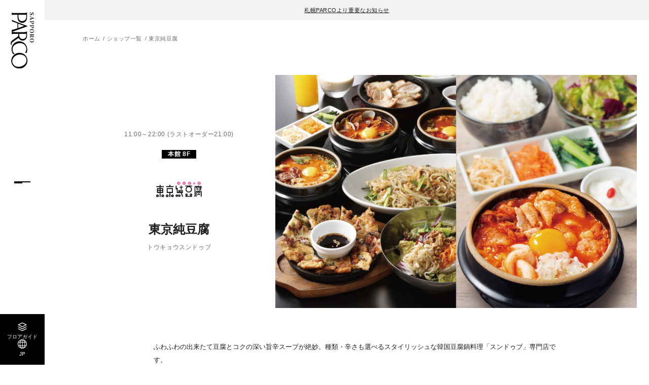

--- FILE ---
content_type: image/svg+xml
request_url: https://sapporo.parco.jp/assets/images/common/logo_tate_sapporo.svg
body_size: 949
content:
<svg xmlns="http://www.w3.org/2000/svg" viewBox="0 0 56.4 135.65"><g><path d="M39.02 97.49c-.06.19-.15.34-.47.31-.07 0-3.62-.1-3.62-.1-.16-.03-.26-.24-.12-.36.91-1.15 1.63-2.35 2.12-3.68.83-2.04 1.24-4.43.95-6.62-.48-4.99-4.17-9.76-8.9-11.54-4.15-1.51-8.44-1.37-12.57-.14-4.73 1.56-9.65 4.7-11.27 9.74-1.26 4.96-.28 8.91.79 10.6.97 1.79 2.15 3.07 3.54 4.32.2.46-.29.41-.61.48l-2.57.34c-.43.04-.76-.7-1.05-1.17-1.88-3.05-2.96-6.62-3.15-10.17-.07-6.93 3.81-14.18 10.25-17.36 6.11-3.22 14.08-2.69 19.71 1.48 6.45 4.57 9.33 12.9 7.67 20.67-.24 1.03-.41 2.11-.71 3.19" class="cls-1"/><path d="M17.47 131.34c-4.07-.21-8.23-2.07-10.82-5.42-3.17-4.17-3.71-9.69-1.24-14.31 3.67-6.65 11.57-10.36 18.39-9.75 4.13.18 7.52 1.29 10.42 3.99 2.68 2.49 4.07 5.92 4.19 9.5-.03.69-.03 1.26-.14 1.98-.68 6.17-6.56 10.97-12.1 12.91-2.83.94-5.68 1.32-8.7 1.1m10.62 2.99c5.43-1.96 10.12-6.97 11.68-12.46 2.28-6.96-.14-14.9-5.7-19.63-5.87-4.8-14.24-5.71-21.03-2.66-6.55 2.76-11.19 9.64-11.55 16.62-.31 6.67 3.31 13.43 9.35 16.77 2.72 1.49 5.86 2.39 8.92 2.59 2.71.34 5.69-.27 8.32-1.23M20.95 57.7c-.24-1.78-.19-3.31-.19-3.31l-.02-1.78c-.02-.37.09-.58.52-.59H25c.19 0 10.28.11 10.28.11.83.05 1.51-.03 2.3.07.17.04.26.23.25.51-.09 3 .23 6.68-2.27 9.22-2.55 2.68-6.49 3.12-9.76 1.95-2.74-.84-4.46-3.6-4.85-6.19m-2.54-20.32v-8.58c.06-.69.16-.88.6-.8.2 0 1.27.39 2.7.92l9.8 3.66c.97.34.92.59.1.89 0 0-8.29 3.09-12.56 4.31-.37.1-.64-.08-.64-.4M3.52 52.99c.77-.3 1.69-.74 4.1-.93l9.75-.03c.5.03 1.09-.09 1.2.5 0 0 .04 2.15-.08 3.13-.15 2.42-2.48 3.89-4.27 5.04L8 65.02c-2.41 1.84-5.4 3.54-6.91 5.93-1.39 2.37-1.55 5.06.15 7.31.48.5 1.05 1.16 1.77 1.11.17-.1.38-.28.29-.55-.4-.57-.93-1.2-1.09-1.87-.42-1.61.54-3.29 1.86-4.36 4.53-3.52 9.48-7.03 14.39-10.12.28-.18.66-.46.94-.18.91 1.62 2.18 3.1 3.62 4.13 3.11 2.49 7.87 2.42 11.22.62 3.87-2.06 5.28-6.35 5.4-10.45l.02-10.81c-.02-.3-.22-.28-.31-.11-.56 1.09-1.64 1.94-2.81 2.06-2.62.29-4.63.31-6.51.34-1.64.03-3.39.06-4.38.03H13.04c-2.39-.03-5.11-.18-6.52-.3-.86-.02-1.69-.23-1.9-.29-.32-.1-.45-.28-.02-.49 1.45-.56 4.46-1.63 6.64-2.47l10.93-4 18.08-6.45c1.09-.37 1.18-.52.69-.72-1.36-.48-4.39-1.56-4.39-1.56l-24.29-9.27s-2.9-1.15-7.88-3.37c-.51-.22-1.01-.69-1.18-.89-.12-.12-.26-.19-.27.07v4.11c.03.13-.02.34.19.34.55-.24 1.28-.27 1.9-.08l11.03 4.01c.52.23.68.9.64 1.82l-.02 9.39c-.01.33-.22.72-.48.83-3.33 1.2-6.76 2.33-10.14 3.39-.95.26-2.11.58-3-.05-.13-.04-.2.02-.22.17v10.46c0 .18.25.43.69.27M24.16 20.78c-1.22-.5-2.5-1.37-3.14-2.3-1.76-1.99-2.14-5.08-2.19-7.65-.02-1.25-.08-3 .15-4.26.12-.31.4-.51.87-.53h10.41c2.1.05 4.53.06 7.04.24.37.04.46.29.53.55-.1 4.15.46 8.66-2.8 11.8-2.93 3-7.17 3.53-10.86 2.16m10.4 2.8c4.8-3.37 5.1-9.49 5.07-14.72V.46c.01-.6-.19-.53-.32-.3-.55.74-1.06 1.61-2.2 1.71-3.82.31-7.45.34-11.04.32H8.36c-3.7.02-4.9-.94-5.02-.98-.28-.18-.47-.13-.48.11v5.07c-.03.27.18.3.33.25.58-.18 2.26-.6 5.23-.62h6.77c.85.03 1.51-.05 1.58.49-.17 5.7-.64 13.44 5.04 17.27 3.84 2.67 9.01 2.54 12.76-.2M49.53.81v.52c-1.95.18-2.87.96-2.87 2.42 0 1.14.68 1.83 1.79 1.83.88 0 1.42-.51 2.21-2.13.53-1.1.7-1.4.92-1.7.55-.74 1.17-1.07 2.07-1.07 1.07 0 1.99.58 2.43 1.53.21.44.3.96.3 1.66 0 .43-.03.61-.22 1.59-.04.18-.05.32-.05.45 0 .21.04.39.18.78l-2.91-.1v-.52c.74-.05 1.18-.17 1.62-.44.66-.39 1.03-1.03 1.03-1.79 0-1-.69-1.69-1.69-1.69-.43 0-.81.14-1.09.43-.31.32-.51.65-1 1.69-.53 1.16-.88 1.72-1.33 2.16-.46.44-1.05.68-1.81.68-.88 0-1.64-.32-2.09-.91-.48-.61-.74-1.43-.74-2.38 0-.52.04-.83.22-1.75.03-.16.04-.33.04-.49 0-.22-.03-.39-.12-.86l3.11.1ZM48.78 11.54c-.49-.19-.9-.29-1.2-.29-.51 0-.74.36-.77 1.22h-.34V9.13h.34c.01.84.52 1.31 2.05 1.9l7.33 2.77.1.96-7.97 2.83c-.81.3-1.22.55-1.38.85-.07.14-.09.26-.14.69h-.34v-4.24h.34c.03.82.2 1.12.62 1.12h.04c.21-.01.53-.08.86-.19l1.43-.49v-3.42l-.99-.36Zm5.72 2.14-4.22-1.59v3.07l4.22-1.48ZM48.15 23.79c-1.18 0-1.3.12-1.34 1.25h-.34v-4.11h.34c.04 1.07.16 1.17 1.34 1.17h6.36c1.18 0 1.3-.1 1.35-1.12h.34v3.91c0 2.65-.82 3.81-2.7 3.81-1.33 0-2.17-.55-2.59-1.66-.21-.57-.34-1.52-.34-2.61v-.64h-2.42Zm2.8.68c0 .81.18 1.42.53 1.79.4.42 1.09.64 1.94.64 1.6 0 2.41-.77 2.41-2.27v-.83h-4.88v.68ZM48.15 33.58c-1.18 0-1.3.12-1.34 1.25h-.34v-4.11h.34c.04 1.07.16 1.17 1.34 1.17h6.36c1.18 0 1.3-.1 1.35-1.12h.34v3.91c0 2.65-.82 3.81-2.7 3.81-1.33 0-2.17-.55-2.59-1.66-.21-.57-.34-1.52-.34-2.61v-.64h-2.42Zm2.8.67c0 .81.18 1.42.53 1.79.4.42 1.09.64 1.94.64 1.6 0 2.41-.77 2.41-2.27v-.83h-4.88v.68ZM54.86 41.95c.97.75 1.53 2.03 1.53 3.48s-.55 2.69-1.53 3.47c-.88.71-2.16 1.1-3.52 1.1s-2.65-.39-3.54-1.1c-.97-.78-1.53-2.03-1.53-3.47s.56-2.72 1.53-3.48c.88-.7 2.17-1.1 3.54-1.1s2.61.39 3.52 1.1Zm-7.02 1.46c-.81.42-1.22 1.11-1.22 2.03s.42 1.6 1.22 2.02c.88.46 1.96.66 3.5.66s2.6-.21 3.48-.66c.82-.43 1.22-1.09 1.22-2.02s-.42-1.61-1.22-2.03c-.88-.45-1.99-.66-3.48-.66s-2.6.21-3.5.66ZM48.15 55.29c-1.18 0-1.3.1-1.34 1.17h-.34v-4.03h.34c.04 1.07.16 1.17 1.34 1.17h6.36c1.18 0 1.3-.1 1.35-1.12h.34v3.98c0 1.09-.14 2-.39 2.52-.39.82-1.01 1.2-1.98 1.2-1.57 0-2.39-.98-2.55-3.03h-.1c-.08.68-.29 1.14-.69 1.61-.36.43-.77.65-2.22 1.27-1.18.51-1.43.73-1.48 1.34h-.31v-2.56c1.82-.61 2.78-.98 3.51-1.35.81-.42 1.08-.82 1.08-1.65v-.52h-2.91Zm3.29.7c0 1.55.78 2.38 2.24 2.38s2.15-.74 2.15-2.29v-.79h-4.38v.7ZM54.86 64.58c.97.75 1.53 2.03 1.53 3.48s-.55 2.69-1.53 3.47c-.88.71-2.16 1.1-3.52 1.1s-2.65-.39-3.54-1.1c-.97-.78-1.53-2.03-1.53-3.47s.56-2.72 1.53-3.48c.88-.7 2.17-1.11 3.54-1.11s2.61.39 3.52 1.11Zm-7.02 1.46c-.81.42-1.22 1.1-1.22 2.03s.42 1.6 1.22 2.02c.88.46 1.96.66 3.5.66s2.6-.21 3.48-.66c.82-.43 1.22-1.09 1.22-2.02s-.42-1.61-1.22-2.03c-.88-.46-1.99-.66-3.48-.66s-2.6.21-3.5.66Z" class="cls-1"/></g></svg>

--- FILE ---
content_type: image/svg+xml
request_url: https://sapporo.parco.jp/assets/images/common/logo_yoko_sapporo.svg
body_size: 1001
content:
<svg xmlns="http://www.w3.org/2000/svg" viewBox="0 0 135.65 56.4"><g><path d="M97.49 17.38c.19.06.34.15.31.47 0 .07-.1 3.62-.1 3.62-.03.16-.24.26-.36.12-1.15-.91-2.35-1.63-3.68-2.12-2.04-.83-4.43-1.24-6.62-.95-4.99.48-9.76 4.17-11.54 8.9-1.51 4.15-1.37 8.44-.14 12.57 1.56 4.73 4.7 9.65 9.74 11.27 4.96 1.26 8.91.28 10.6-.79 1.79-.97 3.07-2.15 4.32-3.54.46-.2.41.29.48.61l.34 2.57c.04.43-.7.76-1.17 1.05-3.05 1.88-6.62 2.96-10.17 3.15-6.93.07-14.18-3.81-17.36-10.25-3.22-6.11-2.69-14.08 1.48-19.71 4.57-6.45 12.9-9.33 20.67-7.67 1.03.24 2.11.41 3.19.71" class="cls-1"/><path d="M131.34 38.93c-.21 4.07-2.07 8.23-5.42 10.82-4.17 3.17-9.69 3.71-14.31 1.24-6.65-3.67-10.36-11.57-9.75-18.39.18-4.13 1.29-7.52 3.99-10.42 2.49-2.68 5.92-4.07 9.5-4.19.69.03 1.26.03 1.98.14 6.17.68 10.97 6.56 12.91 12.1.94 2.83 1.32 5.68 1.1 8.7m2.99-10.62c-1.96-5.43-6.97-10.12-12.46-11.68-6.96-2.28-14.9.14-19.63 5.7-4.8 5.87-5.71 14.24-2.66 21.03 2.76 6.55 9.64 11.19 16.62 11.55 6.67.31 13.43-3.31 16.77-9.35 1.49-2.72 2.39-5.86 2.59-8.92.34-2.71-.27-5.69-1.23-8.32M57.7 35.45c-1.78.24-3.31.19-3.31.19l-1.78.02c-.37.02-.58-.09-.59-.52V31.4c0-.19.11-10.28.11-10.28.05-.83-.03-1.51.07-2.3.04-.17.23-.26.51-.25 3 .09 6.68-.23 9.22 2.27 2.68 2.55 3.12 6.49 1.95 9.76-.84 2.74-3.6 4.46-6.19 4.85m-20.32 2.53h-8.58c-.69-.06-.88-.16-.8-.6 0-.2.39-1.27.92-2.7l3.66-9.8c.34-.97.59-.92.89-.1 0 0 3.09 8.29 4.31 12.56.1.37-.08.64-.4.64m15.62 14.89c-.3-.77-.74-1.69-.93-4.1l-.03-9.75c.03-.5-.09-1.09.5-1.2 0 0 2.15-.04 3.13.08 2.42.15 3.89 2.48 5.04 4.27l4.32 6.22c1.84 2.41 3.54 5.4 5.93 6.91 2.37 1.39 5.06 1.55 7.31-.15.5-.48 1.16-1.05 1.11-1.77-.1-.17-.28-.38-.55-.29-.57.4-1.2.93-1.87 1.09-1.61.42-3.29-.54-4.36-1.86-3.52-4.53-7.03-9.48-10.12-14.39-.18-.28-.46-.66-.18-.94 1.62-.91 3.1-2.18 4.13-3.62 2.49-3.11 2.42-7.87.62-11.22-2.06-3.87-6.35-5.28-10.45-5.4l-10.81-.02c-.3.02-.28.22-.11.31 1.09.56 1.94 1.64 2.06 2.81.29 2.62.31 4.63.34 6.51.03 1.64.06 3.39.03 4.38v12.61c-.03 2.39-.18 5.11-.3 6.52-.02.86-.23 1.69-.29 1.9-.1.32-.28.45-.49.02-.56-1.45-1.63-4.46-2.47-6.64l-4-10.93-6.45-18.08c-.37-1.09-.52-1.18-.72-.69-.48 1.36-1.56 4.39-1.56 4.39l-9.27 24.29s-1.15 2.9-3.37 7.88c-.22.51-.69 1.01-.89 1.18-.12.12-.19.26.07.27h4.11c.13-.03.34.02.34-.19-.24-.55-.27-1.28-.08-1.9l4.01-11.03c.23-.52.9-.68 1.82-.64l9.39.02c.33.01.72.22.83.48 1.2 3.33 2.33 6.76 3.39 10.14.26.95.58 2.11-.05 3-.04.13.02.2.17.22h10.46c.18 0 .43-.25.27-.69M20.78 32.23c-.5 1.22-1.37 2.5-2.3 3.14-1.99 1.76-5.08 2.14-7.65 2.19-1.25.02-3 .08-4.26-.15-.31-.12-.51-.4-.53-.87V26.13c.05-2.1.06-4.53.24-7.04.04-.37.29-.46.55-.53 4.15.1 8.66-.46 11.8 2.8 3 2.93 3.53 7.17 2.16 10.86m2.8-10.39c-3.37-4.8-9.49-5.1-14.72-5.07H.46c-.6-.01-.53.19-.3.32.74.55 1.61 1.06 1.71 2.2.31 3.82.34 7.45.32 11.04v17.73c.02 3.7-.94 4.9-.98 5.02-.18.28-.13.47.11.48h5.07c.27.03.3-.18.25-.33-.18-.58-.6-2.26-.62-5.23v-6.77c.03-.85-.05-1.51.49-1.58 5.7.17 13.44.64 17.27-5.04 2.67-3.84 2.54-9.01-.2-12.76M31.3 6.86h.52c.18 1.95.96 2.87 2.42 2.87 1.14 0 1.83-.68 1.83-1.79 0-.88-.51-1.42-2.13-2.21-1.1-.53-1.4-.7-1.7-.92-.74-.55-1.07-1.17-1.07-2.07 0-1.07.58-1.99 1.53-2.43.44-.21.96-.3 1.66-.3.43 0 .61.03 1.59.22.18.04.32.05.45.05.21 0 .39-.04.78-.18l-.1 2.91h-.52c-.05-.74-.17-1.18-.44-1.62C35.73.73 35.09.36 34.33.36c-1 0-1.69.69-1.69 1.69 0 .43.14.81.43 1.09.32.31.65.51 1.69 1 1.16.53 1.72.88 2.16 1.33.44.46.68 1.05.68 1.81 0 .88-.32 1.64-.91 2.09-.61.48-1.43.74-2.38.74-.52 0-.83-.04-1.75-.22a2.7 2.7 0 0 0-.49-.04c-.22 0-.39.03-.86.12l.1-3.11ZM42.04 7.62c-.19.49-.29.9-.29 1.2 0 .51.36.74 1.22.77v.34h-3.34v-.34c.84-.01 1.31-.52 1.9-2.05L44.3.2l.96-.1 2.83 7.97c.3.81.55 1.22.85 1.38.14.07.26.09.69.14v.34h-4.24v-.34c.82-.03 1.12-.2 1.12-.62v-.04c-.01-.21-.08-.53-.19-.86l-.49-1.43h-3.42l-.36.99Zm2.13-5.72-1.59 4.22h3.07L44.17 1.9ZM54.29 8.24c0 1.18.12 1.3 1.25 1.34v.34h-4.11v-.34c1.07-.04 1.17-.16 1.17-1.34V1.89c0-1.18-.1-1.3-1.12-1.35V.2h3.91c2.65 0 3.81.82 3.81 2.7 0 1.33-.55 2.17-1.66 2.59-.57.21-1.52.34-2.61.34h-.64v2.42Zm.67-2.79c.81 0 1.42-.18 1.79-.53.42-.4.64-1.09.64-1.94 0-1.6-.77-2.41-2.27-2.41h-.83v4.88h.68ZM64.08 8.24c0 1.18.12 1.3 1.25 1.34v.34h-4.11v-.34c1.07-.04 1.17-.16 1.17-1.34V1.89c0-1.18-.1-1.3-1.12-1.35V.2h3.91c2.65 0 3.81.82 3.81 2.7 0 1.33-.55 2.17-1.66 2.59-.57.21-1.52.34-2.61.34h-.64v2.42Zm.67-2.79c.81 0 1.42-.18 1.79-.53.42-.4.64-1.09.64-1.94 0-1.6-.77-2.41-2.27-2.41h-.83v4.88h.68ZM72.45 1.53C73.2.56 74.48 0 75.93 0s2.69.55 3.47 1.53c.71.88 1.1 2.16 1.1 3.52s-.39 2.65-1.1 3.54c-.78.97-2.03 1.53-3.47 1.53s-2.72-.56-3.48-1.53c-.7-.88-1.1-2.17-1.1-3.54s.39-2.61 1.1-3.52Zm1.45 7.02c.42.81 1.11 1.22 2.03 1.22s1.6-.42 2.02-1.22c.46-.88.66-1.96.66-3.5s-.21-2.6-.66-3.48C77.52.75 76.86.35 75.93.35s-1.61.42-2.03 1.22c-.45.88-.66 1.99-.66 3.48s.21 2.6.66 3.5ZM85.79 8.24c0 1.18.1 1.3 1.17 1.34v.34h-4.03v-.34c1.07-.04 1.17-.16 1.17-1.34V1.89c0-1.18-.1-1.3-1.12-1.35V.2h3.98c1.09 0 2 .14 2.52.39.82.39 1.2 1.01 1.2 1.98 0 1.57-.98 2.39-3.03 2.55v.1c.68.08 1.14.29 1.61.69.43.36.65.77 1.27 2.22.51 1.18.73 1.43 1.34 1.48v.31h-2.56c-.61-1.82-.98-2.78-1.35-3.51-.42-.81-.82-1.08-1.65-1.08h-.52v2.91Zm.7-3.29c1.55 0 2.38-.78 2.38-2.24S88.13.56 86.58.56h-.79v4.38h.7ZM95.08 1.53C95.83.56 97.11 0 98.56 0s2.69.55 3.47 1.53c.71.88 1.1 2.16 1.1 3.52s-.39 2.65-1.1 3.54c-.78.97-2.03 1.53-3.47 1.53s-2.72-.56-3.48-1.53c-.7-.88-1.11-2.17-1.11-3.54s.39-2.61 1.11-3.52Zm1.46 7.02c.42.81 1.1 1.22 2.03 1.22s1.6-.42 2.02-1.22c.46-.88.66-1.96.66-3.5s-.21-2.6-.66-3.48C100.16.75 99.5.35 98.57.35s-1.61.42-2.03 1.22c-.46.88-.66 1.99-.66 3.48s.21 2.6.66 3.5Z" class="cls-1"/></g></svg>